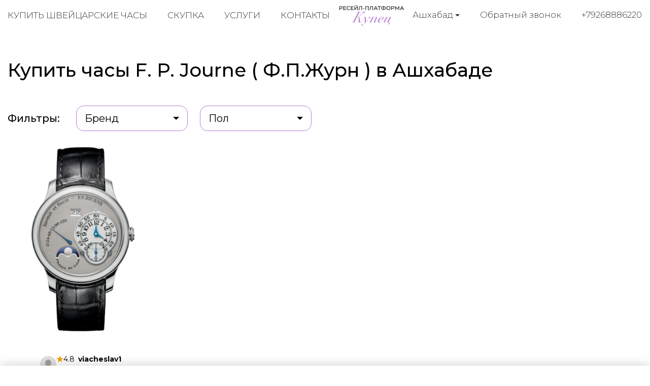

--- FILE ---
content_type: text/html; charset=utf-8
request_url: https://ashhabad.kupec-watch.com/buy-watches/brand/f-p-journe/page/1/
body_size: 7651
content:
<!DOCTYPE html>
<html lang="ru">

<head>
  <meta charset="utf-8">
  <meta name="viewport" content="width=device-width, initial-scale=1.0, shrink-to-fit=no">
  <meta name="format-detection" content="telephone=no">

  <title>Купить оригинальные часы F. P. Journe (Ф.П.Журн) в Ашхабаде | Гарантия подлинности</title>
  <meta name="description" content="Kupec, Ресейл-платформа №1 для F. P. Journe (Ф.П.Журн) в Ашхабаде. Купите 100% подлинные часы, новые и проверенные Б/У в идеальном состоянии. Безопасная сделка, экспертиза и гарантия.">
  <meta name="keywords" content="Продать F. P. Journe Ф.П.Журн">

  <link rel="icon" href="/static/kupec/images/favicon.ico" type="image/x-icon">
  <link rel="icon" href="/static/kupec/images/favicon.png" type="image/png">
  <link rel="icon" href="/static/kupec/images/favicon.svg" type="image/svg+xml">

  <link rel="stylesheet" href="/static/kupec/styles/bootstrap-4.3.1.min.css">
  <link rel="stylesheet" href="/static/kupec/styles/swiper-5.4.5.min.css">
  <link rel="stylesheet" href="/static/kupec/styles/animate-3.1.0.min.css">

  <link rel="stylesheet" href="/static/kupec/styles/style.css?v=202">

</head>


<body>
  <header class="header">
    <div class="container">
      <div class="header__inner">
        <a href="/" class="logo"><img src="/static/kupec/images/logo.png" alt=""></a>
        <div class="header-contacts">
          <div class="dropdown">
            <button class="dropdown-toggle" type="button" data-toggle="dropdown" aria-haspopup="true" aria-expanded="false">
              <span data-type="value">Ашхабад</span>
            </button>
            <div class="dropdown-menu">
              <a class="dropdown-item" href="https://kupec-almaty.kz" data-element="dropdownItem" data-value="">Алматы</a>
              <a class="dropdown-item" href="https://kupec-astana.kz" data-element="dropdownItem" data-value="">Астана</a>
              <a class="dropdown-item active" href="https://ashhabad.kupec-watch.com" data-element="dropdownItem" data-value="">Ашхабад</a>
              <a class="dropdown-item" href="https://baku.kupec-watch.com" data-element="dropdownItem" data-value="">Баку</a>
              <a class="dropdown-item" href="https://kupec-barnaul.ru" data-element="dropdownItem" data-value="">Барнаул</a>
              <a class="dropdown-item" href="https://bishkek.kupec-watch.com" data-element="dropdownItem" data-value="">Бишкек</a>
              <a class="dropdown-item" href="https://vilnius.kupec-watch.com" data-element="dropdownItem" data-value="">Вильнюс</a>
              <a class="dropdown-item" href="https://kupec-vladivostok.ru" data-element="dropdownItem" data-value="">Владивосток</a>
              <a class="dropdown-item" href="https://kupec-volgograd.ru" data-element="dropdownItem" data-value="">Волгоград</a>
              <a class="dropdown-item" href="https://kupec-voronej.ru" data-element="dropdownItem" data-value="">Воронеж</a>
              <a class="dropdown-item" href="https://kupec-dnepropetrovsk.com.ua" data-element="dropdownItem" data-value="">Днепр</a>
              <a class="dropdown-item" href="https://dushanbe.kupec-watch.com" data-element="dropdownItem" data-value="">Душанбе</a>
              <a class="dropdown-item" href="https://kupec-ekb.ru" data-element="dropdownItem" data-value="">Екатеринбург</a>
              <a class="dropdown-item" href="https://erevan.kupec-watch.com" data-element="dropdownItem" data-value="">Ереван</a>
              <a class="dropdown-item" href="https://kupec-ijevsk.ru" data-element="dropdownItem" data-value="">Ижевск</a>
              <a class="dropdown-item" href="https://kupec-irkutsk.ru" data-element="dropdownItem" data-value="">Иркутск</a>
              <a class="dropdown-item" href="https://kupec-kazan.ru" data-element="dropdownItem" data-value="">Казань</a>
              <a class="dropdown-item" href="https://kupec-kaliningrad.ru" data-element="dropdownItem" data-value="">Калининград</a>
              <a class="dropdown-item" href="https://kupec-kiev.com.ua" data-element="dropdownItem" data-value="">Киев</a>
              <a class="dropdown-item" href="https://kishinjov.kupec-watch.com" data-element="dropdownItem" data-value="">Кишинёв</a>
              <a class="dropdown-item" href="https://kupec-krasnodar.ru" data-element="dropdownItem" data-value="">Краснодар</a>
              <a class="dropdown-item" href="https://kupec-krasnoyarsk.ru" data-element="dropdownItem" data-value="">Красноярск</a>
              <a class="dropdown-item" href="https://minsk.kupec-watch.com" data-element="dropdownItem" data-value="">Минск</a>
              <a class="dropdown-item" href="https://kupec-moscow.ru" data-element="dropdownItem" data-value="">Москва</a>
              <a class="dropdown-item" href="https://kupec-nignii-novgorod.ru" data-element="dropdownItem" data-value="">Нижний Новгород</a>
              <a class="dropdown-item" href="https://kupec-novosibirsk.ru" data-element="dropdownItem" data-value="">Новосибирск</a>
              <a class="dropdown-item" href="https://kupec-odessa.com.ua" data-element="dropdownItem" data-value="">Одесса</a>
              <a class="dropdown-item" href="https://kupec-omsc.ru" data-element="dropdownItem" data-value="">Омск</a>
              <a class="dropdown-item" href="https://kupec-perm.ru" data-element="dropdownItem" data-value="">Пермь</a>
              <a class="dropdown-item" href="https://kupec-watch.com" data-element="dropdownItem" data-value="">Рига</a>
              <a class="dropdown-item" href="https://kupec-rnd.ru" data-element="dropdownItem" data-value="">Ростов-на-Дону</a>
              <a class="dropdown-item" href="https://kupec-samara.ru" data-element="dropdownItem" data-value="">Самара</a>
              <a class="dropdown-item" href="https://kupec-spb.ru" data-element="dropdownItem" data-value="">Санкт-Петербург</a>
              <a class="dropdown-item" href="https://kupec-saratov.ru" data-element="dropdownItem" data-value="">Саратов</a>
              <a class="dropdown-item" href="https://kupec-krim.ru" data-element="dropdownItem" data-value="">Симферополь</a>
              <a class="dropdown-item" href="https://kupec-sochi.ru" data-element="dropdownItem" data-value="">Сочи</a>
              <a class="dropdown-item" href="https://kupec-stavropol.ru" data-element="dropdownItem" data-value="">Ставрополь</a>
              <a class="dropdown-item" href="https://tashkent.kupec-watch.com" data-element="dropdownItem" data-value="">Ташкент</a>
              <a class="dropdown-item" href="https://tbilisi.kupec-watch.com" data-element="dropdownItem" data-value="">Тбилиси</a>
              <a class="dropdown-item" href="https://kupec-tumen.ru" data-element="dropdownItem" data-value="">Тюмень</a>
              <a class="dropdown-item" href="https://kupec-ufa.ru" data-element="dropdownItem" data-value="">Уфа</a>
              <a class="dropdown-item" href="https://kupec-habarovsk.ru" data-element="dropdownItem" data-value="">Хабаровск</a>
              <a class="dropdown-item" href="https://kupec-kharkov.com.ua" data-element="dropdownItem" data-value="">Харьков</a>
              <a class="dropdown-item" href="https://kupec-chelyabinsk.ru" data-element="dropdownItem" data-value="">Челябинск</a>
            </div>
          </div>
          <a class="link-call" href="#" data-dismiss="modal" data-toggle="modal" data-target="#form_call">Обратный звонок</a>
          <a class="link-tel" href="tel:+79268886220">+79268886220</a>
        </div>
        <nav class="navi">
          <button class="menu-toggle"><span class="lines"></span></button>
          <ul>
            <li><a href="/buy-watches/page/1/">Купить швейцарские часы</a></li>
            <li><a href="/buying-up-of-watches/">Скупка</a></li>
            <li><a href="/watch-pawnshop/">Услуги</a></li>
            <li><a href="/contacts/">Контакты</a></li>
          </ul>
        </nav>
      </div>
    </div>
  </header>

  <main class="main">
    <div class="section catalog">
      <div class="container">
        <h1 class="section-heading">Купить часы F. P. Journe ( Ф.П.Журн ) в Ашхабаде</h1>
        <div class="catalog__filters">
          <span class="filter-label">Фильтры:</span>
          <div class="dropdown">
            <button class="dropdown-toggle" type="button" data-toggle="dropdown" aria-haspopup="true" aria-expanded="false">
              <span data-type="value">Бренд</span>
            </button>
            <div class="dropdown-menu">
              <a class="dropdown-item" href="/buy-watches/brand/a-lange-and-sohne/page/1/">A. Lange &amp; Sohne</a>
              <a class="dropdown-item" href="/buy-watches/brand/alain-silberstein/page/1/">Alain Silberstein</a>
              <a class="dropdown-item" href="/buy-watches/brand/armin-strom/page/1/">Armin Strom</a>
              <a class="dropdown-item" href="/buy-watches/brand/arnold-and-son/page/1/">Arnold &amp; Son</a>
              <a class="dropdown-item" href="/buy-watches/brand/audemars-piguet/page/1/">Audemars Piguet</a>
              <a class="dropdown-item" href="/buy-watches/brand/baume-and-mercier/page/1/">Baume &amp; Mercier</a>
              <a class="dropdown-item" href="/buy-watches/brand/bell-and-ross/page/1/">Bell &amp; Ross</a>
              <a class="dropdown-item" href="/buy-watches/brand/bernhard-h-mayer/page/1/">Bernhard H. Mayer</a>
              <a class="dropdown-item" href="/buy-watches/brand/blancpain/page/1/">Blancpain</a>
              <a class="dropdown-item" href="/buy-watches/brand/bovet/page/1/">Bovet</a>
              <a class="dropdown-item" href="/buy-watches/brand/breguet/page/1/">Breguet</a>
              <a class="dropdown-item" href="/buy-watches/brand/breitling/page/1/">Breitling</a>
              <a class="dropdown-item" href="/buy-watches/brand/bvlgari/page/1/">Bvlgari</a>
              <a class="dropdown-item" href="/buy-watches/brand/carl-f-bucherer/page/1/">Carl F. Bucherer</a>
              <a class="dropdown-item" href="/buy-watches/brand/cartier/page/1/">Cartier</a>
              <a class="dropdown-item" href="/buy-watches/brand/cecil-purnell/page/1/">Cecil Purnell</a>
              <a class="dropdown-item" href="/buy-watches/brand/chanel/page/1/">Chanel</a>
              <a class="dropdown-item" href="/buy-watches/brand/chopard/page/1/">Chopard</a>
              <a class="dropdown-item" href="/buy-watches/brand/chronoswiss/page/1/">Chronoswiss</a>
              <a class="dropdown-item" href="/buy-watches/brand/corum/page/1/">Corum</a>
              <a class="dropdown-item" href="/buy-watches/brand/cvstos/page/1/">Cvstos</a>
              <a class="dropdown-item" href="/buy-watches/brand/de-bethune/page/1/">De Bethune</a>
              <a class="dropdown-item" href="/buy-watches/brand/de-grisogono/page/1/">de Grisogono</a>
              <a class="dropdown-item" href="/buy-watches/brand/devon/page/1/">Devon</a>
              <a class="dropdown-item" href="/buy-watches/brand/dewitt/page/1/">DeWitt</a>
              <a class="dropdown-item active" href="/buy-watches/brand/f-p-journe/page/1/">F. P. Journe</a>
              <a class="dropdown-item" href="/buy-watches/brand/franc-vila/page/1/">Franc Vila</a>
              <a class="dropdown-item" href="/buy-watches/brand/franck-muller/page/1/">Franck Muller</a>
              <a class="dropdown-item" href="/buy-watches/brand/gerald-genta/page/1/">Gerald Genta</a>
              <a class="dropdown-item" href="/buy-watches/brand/girard-perregaux/page/1/">Girard-Perregaux</a>
              <a class="dropdown-item" href="/buy-watches/brand/glashutte/page/1/">Glashutte</a>
              <a class="dropdown-item" href="/buy-watches/brand/graham/page/1/">Graham</a>
              <a class="dropdown-item" href="/buy-watches/brand/hamilton/page/1/">Hamilton</a>
              <a class="dropdown-item" href="/buy-watches/brand/harry-winston/page/1/">Harry Winston</a>
              <a class="dropdown-item" href="/buy-watches/brand/hautlence/page/1/">Hautlence</a>
              <a class="dropdown-item" href="/buy-watches/brand/hd3/page/1/">HD3</a>
              <a class="dropdown-item" href="/buy-watches/brand/hublot/page/1/">Hublot</a>
              <a class="dropdown-item" href="/buy-watches/brand/hyt/page/1/">HYT</a>
              <a class="dropdown-item" href="/buy-watches/brand/icelink/page/1/">IceLink</a>
              <a class="dropdown-item" href="/buy-watches/brand/iwc/page/1/">IWC</a>
              <a class="dropdown-item" href="/buy-watches/brand/jacob-and-co/page/1/">Jacob &amp; Co</a>
              <a class="dropdown-item" href="/buy-watches/brand/jaeger-lecoultre/page/1/">Jaeger-LeCoultre</a>
              <a class="dropdown-item" href="/buy-watches/brand/jaquet-droz/page/1/">Jaquet Droz</a>
              <a class="dropdown-item" href="/buy-watches/brand/jean-richard/page/1/">Jean Richard</a>
              <a class="dropdown-item" href="/buy-watches/brand/jorg-hysek/page/1/">Jorg Hysek</a>
              <a class="dropdown-item" href="/buy-watches/brand/longines/page/1/">Longines</a>
              <a class="dropdown-item" href="/buy-watches/brand/louis-moinet/page/1/">Louis Moinet</a>
              <a class="dropdown-item" href="/buy-watches/brand/maurice-lacroix/page/1/">Maurice Lacroix</a>
              <a class="dropdown-item" href="/buy-watches/brand/mb-and-f/page/1/">MB&amp;F</a>
              <a class="dropdown-item" href="/buy-watches/brand/montblanc/page/1/">Montblanc</a>
              <a class="dropdown-item" href="/buy-watches/brand/omega/page/1/">Omega</a>
              <a class="dropdown-item" href="/buy-watches/brand/panerai/page/1/">Panerai</a>
              <a class="dropdown-item" href="/buy-watches/brand/parmigiani-fleurier/page/1/">Parmigiani Fleurier</a>
              <a class="dropdown-item" href="/buy-watches/brand/patek-philippe/page/1/">Patek Philippe</a>
              <a class="dropdown-item" href="/buy-watches/brand/paul-picot/page/1/">Paul Picot</a>
              <a class="dropdown-item" href="/buy-watches/brand/perrelet/page/1/">Perrelet</a>
              <a class="dropdown-item" href="/buy-watches/brand/piaget/page/1/">Piaget</a>
              <a class="dropdown-item" href="/buy-watches/brand/richard-mille/page/1/">Richard Mille</a>
              <a class="dropdown-item" href="/buy-watches/brand/roger-dubuis/page/1/">Roger Dubuis</a>
              <a class="dropdown-item" href="/buy-watches/brand/rolex/page/1/">Rolex</a>
              <a class="dropdown-item" href="/buy-watches/brand/romain-jerome/page/1/">Romain Jerome</a>
              <a class="dropdown-item" href="/buy-watches/brand/speake-marin/page/1/">Speake-Marin</a>
              <a class="dropdown-item" href="/buy-watches/brand/tag-heuer/page/1/">TAG Heuer</a>
              <a class="dropdown-item" href="/buy-watches/brand/tiffany-and-co/page/1/">Tiffany &amp; Co</a>
              <a class="dropdown-item" href="/buy-watches/brand/tudor/page/1/">Tudor</a>
              <a class="dropdown-item" href="/buy-watches/brand/ulysse-nardin/page/1/">Ulysse Nardin</a>
              <a class="dropdown-item" href="/buy-watches/brand/urwerk/page/1/">Urwerk</a>
              <a class="dropdown-item" href="/buy-watches/brand/vacheron-constantin/page/1/">Vacheron Constantin</a>
              <a class="dropdown-item" href="/buy-watches/brand/van-cleef-and-arpels/page/1/">Van Cleef &amp; Arpels</a>
              <a class="dropdown-item" href="/buy-watches/brand/zenith/page/1/">Zenith</a>
            </div>
          </div>
          <div class="dropdown">
            <button class="dropdown-toggle" type="button" data-toggle="dropdown" aria-haspopup="true" aria-expanded="false">
              <span data-type="value">Пол</span>
            </button>
            <div class="dropdown-menu">
              <a class="dropdown-item" href="/buy-watches/gender/male/page/1/">Мужской</a>
              <a class="dropdown-item" href="/buy-watches/gender/female/page/1/">Женский</a>
            </div>
          </div>
        </div>

<div class="product-list product-catalog">
<!-- item -->
<div class="product-item">
<a href="/buy-watches/f-p-journe-octa-lune">

<!-- image -->
<div class="product-item__image">
<img src="/uploads/images/watches/507/1.jpg" alt="">
</div>
<!-- image end -->

<!-- text -->
<div class="product-item__body">
<!-- user -->
<div class="product-item__user">

<!-- avatar -->
<div class="product-item__user_avatar">
<img src="/static/kupec/images/avatar.svg" alt="">
</div>
<!-- avatar end -->

<!-- info -->
<div class="product-item__user_info">
<div class="product-item__user_info__name">
<img class="product-item__user_info__star" src="/static/kupec/images/star.svg" alt="">
<span class="product-item__user_info__number">4.8</span>
<span class="product-item__user_info__name_wrapper">viacheslav1</span>
</div>
<div class="product-item__user_info__type">Частный продавец</div>
</div>
<!-- info end -->

</div>
<!-- user end -->

<p>F. P. Journe</p>
<p>Octa</p>
<p>Lune</p>
<p class="product-status">Нет в наличии</p>
<p class="product-price">$ —</p>
</div>
<!-- text end -->

</a>
</div>
<!-- item end -->

</div>

        <div class="pagination">
          <a class="active">1</a>
        </div>

      </div>
    </div>



<div class="section section-advantages">
<div class="container">
<div class="post">
watch_buy_brand_text
</div>
</div>
</div>

  </main>

  <footer class="footer">
    <div class="container">
      <div class="footer__inner">
        <nav class="navi wow fadeInRight">
          <ul>
            <li><a href="/buy-watches/page/1/">Купить швейцарские часы</a></li>
            <li><a href="/buying-up-of-watches/">Скупка часов</a></li>
            <li><a href="/watch-pawnshop/">Услуги</a></li>
            <li><a href="/buy-jewelry/page/1/">Ювелирные украшения</a></li>
            <li><a href="/buying-up-of-jewelry/">Скупка украшений</a></li>
            <li><a href="/sell-jewelry/">Продать украшения</a></li>
            <li><a href="/contacts/">Контакты</a></li>
          </ul>
        </nav>
        <a href="index.html" class="logo wow fadeInUp"><img src="/static/kupec/images/logo_white.png" alt=""></a>
        <div class="footer-contacts wow fadeInLeft">
          <div class="dropdown">
            <button class="dropdown-toggle" type="button" data-toggle="dropdown" aria-haspopup="true" aria-expanded="false">
              <span data-type="value">Ашхабад</span>
            </button>
            <div class="dropdown-menu">
              <a class="dropdown-item" href="https://kupec-almaty.kz" data-element="dropdownItem" data-value="">Алматы</a>
              <a class="dropdown-item" href="https://kupec-astana.kz" data-element="dropdownItem" data-value="">Астана</a>
              <a class="dropdown-item active" href="https://ashhabad.kupec-watch.com" data-element="dropdownItem" data-value="">Ашхабад</a>
              <a class="dropdown-item" href="https://baku.kupec-watch.com" data-element="dropdownItem" data-value="">Баку</a>
              <a class="dropdown-item" href="https://kupec-barnaul.ru" data-element="dropdownItem" data-value="">Барнаул</a>
              <a class="dropdown-item" href="https://bishkek.kupec-watch.com" data-element="dropdownItem" data-value="">Бишкек</a>
              <a class="dropdown-item" href="https://vilnius.kupec-watch.com" data-element="dropdownItem" data-value="">Вильнюс</a>
              <a class="dropdown-item" href="https://kupec-vladivostok.ru" data-element="dropdownItem" data-value="">Владивосток</a>
              <a class="dropdown-item" href="https://kupec-volgograd.ru" data-element="dropdownItem" data-value="">Волгоград</a>
              <a class="dropdown-item" href="https://kupec-voronej.ru" data-element="dropdownItem" data-value="">Воронеж</a>
              <a class="dropdown-item" href="https://kupec-dnepropetrovsk.com.ua" data-element="dropdownItem" data-value="">Днепр</a>
              <a class="dropdown-item" href="https://dushanbe.kupec-watch.com" data-element="dropdownItem" data-value="">Душанбе</a>
              <a class="dropdown-item" href="https://kupec-ekb.ru" data-element="dropdownItem" data-value="">Екатеринбург</a>
              <a class="dropdown-item" href="https://erevan.kupec-watch.com" data-element="dropdownItem" data-value="">Ереван</a>
              <a class="dropdown-item" href="https://kupec-ijevsk.ru" data-element="dropdownItem" data-value="">Ижевск</a>
              <a class="dropdown-item" href="https://kupec-irkutsk.ru" data-element="dropdownItem" data-value="">Иркутск</a>
              <a class="dropdown-item" href="https://kupec-kazan.ru" data-element="dropdownItem" data-value="">Казань</a>
              <a class="dropdown-item" href="https://kupec-kaliningrad.ru" data-element="dropdownItem" data-value="">Калининград</a>
              <a class="dropdown-item" href="https://kupec-kiev.com.ua" data-element="dropdownItem" data-value="">Киев</a>
              <a class="dropdown-item" href="https://kishinjov.kupec-watch.com" data-element="dropdownItem" data-value="">Кишинёв</a>
              <a class="dropdown-item" href="https://kupec-krasnodar.ru" data-element="dropdownItem" data-value="">Краснодар</a>
              <a class="dropdown-item" href="https://kupec-krasnoyarsk.ru" data-element="dropdownItem" data-value="">Красноярск</a>
              <a class="dropdown-item" href="https://minsk.kupec-watch.com" data-element="dropdownItem" data-value="">Минск</a>
              <a class="dropdown-item" href="https://kupec-moscow.ru" data-element="dropdownItem" data-value="">Москва</a>
              <a class="dropdown-item" href="https://kupec-nignii-novgorod.ru" data-element="dropdownItem" data-value="">Нижний Новгород</a>
              <a class="dropdown-item" href="https://kupec-novosibirsk.ru" data-element="dropdownItem" data-value="">Новосибирск</a>
              <a class="dropdown-item" href="https://kupec-odessa.com.ua" data-element="dropdownItem" data-value="">Одесса</a>
              <a class="dropdown-item" href="https://kupec-omsc.ru" data-element="dropdownItem" data-value="">Омск</a>
              <a class="dropdown-item" href="https://kupec-perm.ru" data-element="dropdownItem" data-value="">Пермь</a>
              <a class="dropdown-item" href="https://kupec-watch.com" data-element="dropdownItem" data-value="">Рига</a>
              <a class="dropdown-item" href="https://kupec-rnd.ru" data-element="dropdownItem" data-value="">Ростов-на-Дону</a>
              <a class="dropdown-item" href="https://kupec-samara.ru" data-element="dropdownItem" data-value="">Самара</a>
              <a class="dropdown-item" href="https://kupec-spb.ru" data-element="dropdownItem" data-value="">Санкт-Петербург</a>
              <a class="dropdown-item" href="https://kupec-saratov.ru" data-element="dropdownItem" data-value="">Саратов</a>
              <a class="dropdown-item" href="https://kupec-krim.ru" data-element="dropdownItem" data-value="">Симферополь</a>
              <a class="dropdown-item" href="https://kupec-sochi.ru" data-element="dropdownItem" data-value="">Сочи</a>
              <a class="dropdown-item" href="https://kupec-stavropol.ru" data-element="dropdownItem" data-value="">Ставрополь</a>
              <a class="dropdown-item" href="https://tashkent.kupec-watch.com" data-element="dropdownItem" data-value="">Ташкент</a>
              <a class="dropdown-item" href="https://tbilisi.kupec-watch.com" data-element="dropdownItem" data-value="">Тбилиси</a>
              <a class="dropdown-item" href="https://kupec-tumen.ru" data-element="dropdownItem" data-value="">Тюмень</a>
              <a class="dropdown-item" href="https://kupec-ufa.ru" data-element="dropdownItem" data-value="">Уфа</a>
              <a class="dropdown-item" href="https://kupec-habarovsk.ru" data-element="dropdownItem" data-value="">Хабаровск</a>
              <a class="dropdown-item" href="https://kupec-kharkov.com.ua" data-element="dropdownItem" data-value="">Харьков</a>
              <a class="dropdown-item" href="https://kupec-chelyabinsk.ru" data-element="dropdownItem" data-value="">Челябинск</a>
            </div>
          </div>
          <p>ул. Шаумяна 127</p>
          <a class="link-call" href="#" data-dismiss="modal" data-toggle="modal" data-target="#form_call">Обратный звонок</a>
          <a class="link-tel" href="tel:+79268886220">+79268886220</a>
        </div>
      </div>
    </div>
  </footer>

  <div class="mobile-overlay">
    <button class="menu-toggle"><span class="lines"></span></button>
    <div class="mobile-overlay-menu">
      <nav class="navi">
        <ul>
          <li><a href="/buy-watches/page/1/">Купить швейцарские часы</a></li>
          <li><a href="/buying-up-of-watches/">Скупка часов</a></li>
          <li><a href="/watch-pawnshop/">Услуги</a></li>
          <li><a href="/buy-jewelry/page/1/">Ювелирные украшения</a></li>
          <li><a href="/buying-up-of-jewelry/">Скупка украшений</a></li>
          <li><a href="/sell-jewelry/">Продать украшения</a></li>
          <li><a href="/contacts/">Контакты</a></li>
        </ul>
      </nav>
    </div>
  </div>

  <div id="sticky-bar">
    <a class="intro-messenger-link" href="tel:+79268886220">
      <img src="/static/kupec/images/phone.svg" alt="">
      <span>Телефон</span>
    </a>
    <a class="intro-messenger-link" href="whatsapp://send?phone=79268886220">
      <img src="/static/kupec/images/whatsapp.svg" alt="">
      <span>Whatsapp</span>
    </a>
    <a class="intro-messenger-link" href="tg://resolve?domain=lombard_premium">
      <img src="/static/kupec/images/telegram.svg" alt="">
      <span>Telegram</span>
    </a>
    <a class="intro-messenger-link" href="viber://chat?number=79268886220">
      <img src="/static/kupec/images/viber.svg" alt="">
      <span>Viber</span>
    </a>
  </div>

  <div class="modal fade modal-form" id="form_info" tabindex="-1" role="dialog" aria-hidden="true">
    <div class="modal-dialog">
      <div class="modal-content">
        <div class="modal-header">Важная информация для клиентов<a href="#" class="btn-close" data-dismiss="modal" aria-hidden="true"><i class="icon icon-close"></i></a></div>
        <div class="modal-body">
          <div class="post">
            <div class="h2">1. Продажа в часовой ломбард</div>
            <p>Многие часовые ломбарды работают по регламенту, установленным центральным банком, поэтому вы рискуете продать свои часы по цене лома! Основная деятельность ломбардов это залог, при котором многие из них оценивают часы в 10% от реальной стоимости. Многие часовые ломбарды стали переименовываться в часовые центры, так как клиенты стали более внимательными с выбором места продажи. Чтобы определить такие места, где себя хотят выдать за часовой центр, обратите внимание на название домена. Мы знаем что есть и порядочные часовые ломбарды, которые делают справедливую оценку, но таких очень маленькое количество! Такие часовые ломбарды не вкладываются в рекламу и находится даже не на первых страницах поисковых систем. Зачем им это, если и так много предложений, не только от клиентов, но и также от других часовых ломбардов.</p>
            <p>Вывод простой:</p>
            <p>Чем больше часовой ломбард тратит на рекламу, тем дешевле ему нужно выкупать часы, так как никому не секрет, что поисковые запросы «часовой ломбард», «ломбард часов» стоят 2000 рублей за один клик. Если хотите продать свои часы не по заниженной цене, придерживайтесь следующего: Не обращайте внимание на платную рекламу и фешенебельные офисы! Придерживаясь этого, вы не будете оплачивать многочисленные расходы этих компаний, пожертвовав на это своей разницей между реальной ценой и предлагаемым выкупом.</p>
          </div>
          <div class="post">
            <div class="h2">2. Продажа в часовой центр:</div>
            <p>Большинство часовых центров работает по схеме начала 2000-х,рассчитывая на экономическую безграмотность клиентов. Принцип работы заключается в психологическом давлении, которое воздействует на эмоциональное состояние клиента. Простые примеры:</p>
            <ol>
              <li>Офисы или магазины в центре города, исполненные в дорогом стиле</li>
              <li>Вооруженная Охрана, в стиле Коммандос</li>
              <li>Внушение наличия большой капитализации и возможность выдачи клиенту любого количества валюты за выкуп.</li>
            </ol>
            <p>Когда клиент попадает в подобную обстановку, он подвержен манипуляции и внушению. Попав в данную ситуацию, вы хотите подстроиться под «высочайший уровень», и не осознанно, готовы продать свои часы за любые деньги, показав свой статус состоятельного человека.</p>
            <p>Чем больше расходов, тем дешевле нужно часовому центру выкуп изделия! Часы всегда реализуются за одну цену, поэтому вы должны сделать правильный выбор: продать часы по максимальной цене или получить максимальные впечатления, которые вы не получите даже в крупных банках страны.</p>
          </div>
          <div class="post">
            <div class="h2">3. Продажа в часовой центр Купец:</div>
            <p>Всем кто когда-нибудь хоть раз был за границей или связан с ней экономически, знает,что в крупных городах Европы, Азии,Америки уже давно перешли на онлайн поддержку клиентов, минимизируя свои расходы, давая наиболее выгодные предложения своим клиентам. Мы поддерживаем данное направление, заключая договора с крупными сервисными центрами. У нас вы получите максимальную оценку, так как вы не будете оплачивать нам выше перечисленные расходы, за счет продажи своих часов.</p>
          </div>
        </div>
      </div>
    </div>
  </div>

  <div class="modal fade modal-form" id="form_call" tabindex="-1" role="dialog" aria-hidden="true">
    <div class="modal-dialog">
      <div class="modal-content">
        <div class="modal-header">Обратный звонок
          <a href="#" class="btn-close" data-dismiss="modal" aria-hidden="true"><i class="icon icon-close"></i></a>
        </div>
        <div class="modal-body">
          <form class="form-horizontal" action="/post/" method="post">
            <input type="hidden" name="csrf_token" value="IjUwMWVlM2Y2ZTVkNGU1Y2EyNjRhYTQ3NmMyMzhiOTM2ZWFiYmJjZWYi.aW6z2g.gpwLAMZcjhL-ty61OQ4MpduF_3U">
            <input type="hidden" name="form_name" value="back_call_form">
            <div class="form-group">
              <label class="control-label">Телефон</label>
              <input class="form-control" type="tel" pattern="\+?[0-9]{11,13}" minlength="11" maxlength="14" name="phone" placeholder="+79991112233" required>
            </div>
            <div class="form-baton">
              <button class="btn btn-primary" type="submit">Отправить</button>
            </div>
          </form>
        </div>
      </div>
    </div>
  </div>

  <script src="/static/kupec/scripts/jquery-3.4.1.min.js"></script>
  <script src="/static/kupec/scripts/popper-1.16.1.min.js"></script>
  <script src="/static/kupec/scripts/bootstrap-4.3.1.min.js"></script>
  <script src="/static/kupec/scripts/wow-1.3.0.min.js"></script>
  <script src="/static/kupec/scripts/swiper-5.4.5.min.js"></script>
  <script src="/static/kupec/scripts/index.js"></script>



</body>

</html>